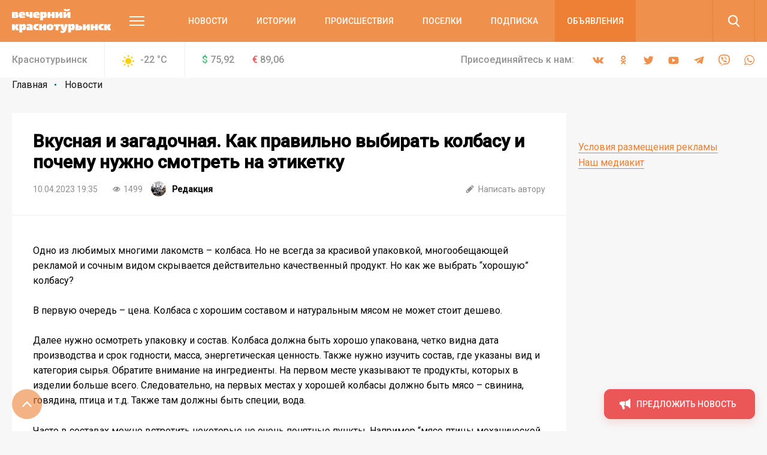

--- FILE ---
content_type: text/html; charset=UTF-8
request_url: https://krasnoturinsk.info/novosti/vkusnaya-i-zagadochnaya-kak-pravilno-vybirat-kolbasu-i-pochemu-nuzhno-smotret-na-etiketku/
body_size: 23796
content:
<!DOCTYPE html>
<html>
<head>
    <meta charset="utf-8">
    <meta name="format-detection" content="telephone=no">
    <meta name="format-detection" content="address=no">
    <meta name="SKYPE_TOOLBAR" content="SKYPE_TOOLBAR_PARSER_COMPATIBLE">
    <link rel="icon" type="image/svg+xml" href="/favicon.svg">    

    <meta name="viewport" content="width=device-width">

    <title>Вкусная и загадочная. Как правильно выбирать колбасу и почему нужно смотреть на этикетку | Новости | Краснотурьинск.инфо</title>
    <meta http-equiv="Content-Type" content="text/html; charset=UTF-8" />
<meta name="keywords" content="новости, репортажи, происшествия, блоги,  объявления, погода, краснотурьинские вакансии, некрологи, выпуски газеты «Вечерний Краснотурьинск», контакты редакции и рекламные прайсы" />
<meta name="description" content="&amp;lt;p&amp;gt;
	 Одно из любимых многими лакомств – колбаса. Но не всегда за красивой упаковкой, многообещающей рекламой и сочным видом скрывается действительно качественный продукт. Но как же выбрать “хорошую” колбасу?&nbsp;
&amp;lt;/p&amp;gt;
&amp;lt;p&amp;gt;
	 В первую очередь – цена. Колбаса с хорошим составом и натуральным мясом не может стоит дешево.&nbsp;
&amp;lt;/p&amp;gt;
&amp;lt;p&amp;gt;
	 Далее нужно осмотреть упаковку и состав. Колбаса должна быть хорошо упакована, четко видна дата производства и срок годности, масса, энергетическая ценность. Также нужно изучить состав, где указаны вид и категория сырья. Обратите внимание на ингредиенты. На первом месте указывают те продукты, которых в изделии больше всего. Следовательно, на первых местах у хорошей колбасы должно быть мясо – свинина, говядина, птица и т.д. Также там должны быть специи, вода.&nbsp;
&amp;lt;/p&amp;gt;
&amp;lt;p&amp;gt;
	 Часто в составах можно встретить некоторые не очень понятные пункты. Например “мясо птицы механической обвалки” – это такой фарш, который получают из соединительных тканей и костей с небольшими остатками мяса. А под “животным белком” подразумевается смесь из жил, хрящей и кожи. В основном, эти пункты попадают в колбасу для того, чтобы увеличить объем продукта и снизить его стоимость.
&amp;lt;/p&amp;gt;
&amp;lt;p&amp;gt;
 &amp;lt;b&amp;gt;Колбасу можно оценить и внешне, ведь у каждого вида – свои &amp;lt;/b&amp;gt;&amp;lt;b&amp;gt;характеристики&amp;lt;/b&amp;gt;&amp;lt;b&amp;gt;.&nbsp;&amp;lt;/b&amp;gt;
&amp;lt;/p&amp;gt;
&amp;lt;p&amp;gt;
	 «&amp;lt;b&amp;gt;Докторская&amp;lt;/b&amp;gt;» колбаса должна быть однородного бледно-розового цвета, даже немного сероватый без вкраплений. Запах должен быть приятным, но не слишком ярким. Качественная «Докторская» пахнет специями и вареным мясом. Помимо обычных ингредиентов, в этом виде колбас может быть молоко и яйца.&nbsp;
&amp;lt;/p&amp;gt;
&amp;lt;p&amp;gt;
	 Согласно нормам, в «Докторской» может быть 10-15 г белка, 20-30 г жира, а их энергетическая ценность составляет 220-310 ккал на 100 г.
&amp;lt;/p&amp;gt;
&amp;lt;p&amp;gt;
	 В &amp;lt;b&amp;gt;варено-копченую&amp;lt;/b&amp;gt; колбасу помимо мяса и специй, может быть добавлено молоко или сливки, мука, крахмал. Оболочка такой колбасы должна быть сухой и нелипкой. Еще один тест качества, который можно провести дома – отрезать небольшой нетолстый кусочек и свернуть его. Качественный продукт не должен ломаться. Если же он сломался или треснул, то больше такой продукт брать не стоит.&nbsp;
&amp;lt;/p&amp;gt;
&amp;lt;p&amp;gt;
	 Варено-копченые колбасы содержат 10-17 г белка, 30-40 г жиров, а их энергетическая ценность от 350 до 410 ккал.
&amp;lt;/p&amp;gt;
&amp;lt;p&amp;gt;
	 Следующий вид – &amp;lt;b&amp;gt;сырокопченая &amp;lt;/b&amp;gt;колбаса. Палочка колбасы должна быть сухой, однородной, плотной и даже немного морщинистой, а согнуть ее довольно не просто. Шпик должен быть белый или молочный, но точно не серый или даже желтый. Также на сырокопченых колбасах может быть белый налет – это не показатель того, что продукт некачественный.
&amp;lt;/p&amp;gt;
&amp;lt;p&amp;gt;
	 Согласно нормам, в 100 г&nbsp;такой колбасы может быть 13-28 г белка, 28-57 г жира, а&nbsp;энергетическая ценность – 340-570 ккал.
&amp;lt;/p&amp;gt;
&amp;lt;p&amp;gt;
	 Мясо в натуральной &amp;lt;b&amp;gt;полукопченой &amp;lt;/b&amp;gt;колбасе по цвету ближе к коричневым оттенкам. Если цвет слишком яркий, то производитель добавил в фарш краситель. Также обязательно должен быть запах копчений, но не бьющий в нос. Если он слишком резкий, то колбасу вымачивали в специальном составе.&nbsp;
&amp;lt;/p&amp;gt;
&amp;lt;p&amp;gt;
	 Согласно правилам, в полукопченой колбасе может быть 15-25 г белка, 34-40 г жиров, энергетическая ценность — 370-460 ккал.
&amp;lt;/p&amp;gt; - читайте на сайте Краснотурьинск.инфо" />
<link href="/bitrix/js/main/core/css/core.min.css?16019928022854" type="text/css" rel="stylesheet" />



<link href="/bitrix/cache/css/s6/main/page_faf4d12069df413a47a48935f55addd0/page_faf4d12069df413a47a48935f55addd0_v1.css?16407539422133" type="text/css"  rel="stylesheet" />
<link href="/bitrix/cache/css/s6/main/template_d6fe639e3fba3c402338ef9ccc181e8c/template_d6fe639e3fba3c402338ef9ccc181e8c_v1.css?1669096075357887" type="text/css"  data-template-style="true" rel="stylesheet" />
<script type="text/javascript">if(!window.BX)window.BX={};if(!window.BX.message)window.BX.message=function(mess){if(typeof mess==='object'){for(let i in mess) {BX.message[i]=mess[i];} return true;}};</script>
<script type="text/javascript">(window.BX||top.BX).message({'JS_CORE_LOADING':'Загрузка...','JS_CORE_NO_DATA':'- Нет данных -','JS_CORE_WINDOW_CLOSE':'Закрыть','JS_CORE_WINDOW_EXPAND':'Развернуть','JS_CORE_WINDOW_NARROW':'Свернуть в окно','JS_CORE_WINDOW_SAVE':'Сохранить','JS_CORE_WINDOW_CANCEL':'Отменить','JS_CORE_WINDOW_CONTINUE':'Продолжить','JS_CORE_H':'ч','JS_CORE_M':'м','JS_CORE_S':'с','JSADM_AI_HIDE_EXTRA':'Скрыть лишние','JSADM_AI_ALL_NOTIF':'Показать все','JSADM_AUTH_REQ':'Требуется авторизация!','JS_CORE_WINDOW_AUTH':'Войти','JS_CORE_IMAGE_FULL':'Полный размер'});</script>

<script type="text/javascript" src="/bitrix/js/main/core/core.min.js?1602003745252095"></script>

<script>BX.setJSList(['/bitrix/js/main/core/core_ajax.js','/bitrix/js/main/core/core_promise.js','/bitrix/js/main/polyfill/promise/js/promise.js','/bitrix/js/main/loadext/loadext.js','/bitrix/js/main/loadext/extension.js','/bitrix/js/main/polyfill/promise/js/promise.js','/bitrix/js/main/polyfill/find/js/find.js','/bitrix/js/main/polyfill/includes/js/includes.js','/bitrix/js/main/polyfill/matches/js/matches.js','/bitrix/js/ui/polyfill/closest/js/closest.js','/bitrix/js/main/polyfill/fill/main.polyfill.fill.js','/bitrix/js/main/polyfill/find/js/find.js','/bitrix/js/main/polyfill/matches/js/matches.js','/bitrix/js/main/polyfill/core/dist/polyfill.bundle.js','/bitrix/js/main/core/core.js','/bitrix/js/main/polyfill/intersectionobserver/js/intersectionobserver.js','/bitrix/js/main/lazyload/dist/lazyload.bundle.js','/bitrix/js/main/polyfill/core/dist/polyfill.bundle.js','/bitrix/js/main/parambag/dist/parambag.bundle.js']);
BX.setCSSList(['/bitrix/js/main/core/css/core.css','/bitrix/js/main/lazyload/dist/lazyload.bundle.css','/bitrix/js/main/parambag/dist/parambag.bundle.css']);</script>
<script type="text/javascript">(window.BX||top.BX).message({'LANGUAGE_ID':'ru','FORMAT_DATE':'MM/DD/YYYY','FORMAT_DATETIME':'MM/DD/YYYY H:MI:SS T','COOKIE_PREFIX':'BITRIX_SM','SERVER_TZ_OFFSET':'18000','SITE_ID':'s6','SITE_DIR':'/','USER_ID':'','SERVER_TIME':'1769298859','USER_TZ_OFFSET':'0','USER_TZ_AUTO':'Y','bitrix_sessid':'2d16b25d6dcd08fc95d895a16dc899f9'});</script>


<script type="text/javascript"  src="/bitrix/cache/js/s6/main/kernel_main/kernel_main_v1.js?1603970125151609"></script>
<script type="text/javascript"  src="/bitrix/cache/js/s6/main/kernel_main_polyfill_customevent/kernel_main_polyfill_customevent_v1.js?16039700961051"></script>
<script type="text/javascript" src="/bitrix/js/ui/dexie/dist/dexie.bitrix.bundle.min.js?160200795960291"></script>
<script type="text/javascript" src="/bitrix/js/main/core/core_ls.min.js?16019928027365"></script>
<script type="text/javascript" src="/bitrix/js/main/core/core_frame_cache.min.js?160200374510532"></script>
<script type="text/javascript">BX.setJSList(['/bitrix/js/main/core/core_fx.js','/bitrix/js/main/session.js','/bitrix/js/main/pageobject/pageobject.js','/bitrix/js/main/core/core_window.js','/bitrix/js/main/date/main.date.js','/bitrix/js/main/core/core_date.js','/bitrix/js/main/utils.js','/bitrix/js/main/polyfill/customevent/main.polyfill.customevent.js','/local/templates/main/js/vendor.js','/local/templates/main/js/common.js','/local/components/api/typo/templates/.default/script.js']);</script>
<script type="text/javascript">BX.setCSSList(['/local/templates/main/components/bitrix/news/.default/bitrix/news.detail/.default/style.css','/local/templates/main/css/vendor.css','/local/templates/main/css/common.css','/local/templates/main/css/s6.css','/local/components/api/typo/templates/.default/style.css','/local/templates/main/styles.css','/local/templates/main/template_styles.css']);</script>
<script type="text/javascript">var bxDate = new Date(); document.cookie="BITRIX_SM_TIME_ZONE="+bxDate.getTimezoneOffset()+"; path=/; expires=Fri, 01 Jan 2027 00:00:00 +0500"</script>
<link href="https://fonts.googleapis.com/css?family=Open+Sans|Roboto:300,400,400i,500,500i&amp;subset=cyrillic" rel="stylesheet">
<meta property="og:title" content="Вкусная и загадочная. Как правильно выбирать колбасу и почему нужно смотреть на этикетку"/>
<meta property="og:description" content="
	 Одно из любимых многими лакомств – колбаса. Но не всегда за красивой упаковкой, многообещающей рекламой и сочным видом скрывается действительно качественный продукт. Но как же выбрать “хорошую” колбасу? 


	 В первую очередь – цена. Колбаса с хорошим составом и натуральным мясом не может"/>
<link rel="amphtml" href="https://krasnoturinsk.info/amp/novosti/vkusnaya-i-zagadochnaya-kak-pravilno-vybirat-kolbasu-i-pochemu-nuzhno-smotret-na-etiketku/">
<meta property="og:image" content="https://krasnoturinsk.info/upload/image_resize/604959da480922046f9b9e8988e06f8f.jpeg"/>
<meta property="og:type" content="article"/>
<meta property="og:url" content="https://krasnoturinsk.info/novosti/vkusnaya-i-zagadochnaya-kak-pravilno-vybirat-kolbasu-i-pochemu-nuzhno-smotret-na-etiketku/"/>



<script type="text/javascript"  src="/bitrix/cache/js/s6/main/template_9c1ef971bcd657f7b3ab800db4e0eb80/template_9c1ef971bcd657f7b3ab800db4e0eb80_v1.js?1603970096495618"></script>
<script type="text/javascript">var _ba = _ba || []; _ba.push(["aid", "04972ffdab65d9f77f195510f02870d0"]); _ba.push(["host", "krasnoturinsk.info"]); (function() {var ba = document.createElement("script"); ba.type = "text/javascript"; ba.async = true;ba.src = (document.location.protocol == "https:" ? "https://" : "http://") + "bitrix.info/ba.js";var s = document.getElementsByTagName("script")[0];s.parentNode.insertBefore(ba, s);})();</script>


    <script async='async' src='https://www.googletagservices.com/tag/js/gpt.js'></script>
    <script>
        var googletag = googletag || {};
        googletag.cmd = googletag.cmd || [];
    </script>

    <!-- Yandex Native Ads -->
    <script>window.yaContextCb=window.yaContextCb||[]</script>
    <script src="https://yandex.ru/ads/system/context.js" async></script>

    <script>
        googletag.cmd.push(function() {
            googletag.pubads().enableSingleRequest();
            googletag.pubads().collapseEmptyDivs();
            googletag.enableServices();
        });
    </script>
    <script src="https://cdn.gravitec.net/storage/df241a866bef109549ff7123e3eae423/client.js" async></script>    <script type="text/javascript" src="https://code.giraff.io/data/widget-krasnoturinskinfo.js" async></script></head>

<body class="body">
<!-- Yandex.Metrika counter -->
<script type="text/javascript" >
   (function(m,e,t,r,i,k,a){m[i]=m[i]||function(){(m[i].a=m[i].a||[]).push(arguments)};
   m[i].l=1*new Date();k=e.createElement(t),a=e.getElementsByTagName(t)[0],k.async=1,k.src=r,a.parentNode.insertBefore(k,a)})
   (window, document, "script", "https://mc.yandex.ru/metrika/tag.js", "ym");

   ym(22006531, "init", {
        clickmap:true,
        trackLinks:true,
        accurateTrackBounce:true,
        webvisor:true
   });
</script>
<noscript><div><img src="https://mc.yandex.ru/watch/22006531" style="position:absolute; left:-9999px;" alt="" /></div></noscript>
<!-- /Yandex.Metrika counter -->



<!-- Global site tag (gtag.js) - Google Analytics -->
<script async src="https://www.googletagmanager.com/gtag/js?id=UA-10588330-3"></script>
<script>
  window.dataLayer = window.dataLayer || [];
  function gtag(){dataLayer.push(arguments);}
  gtag('js', new Date());

  gtag('config', 'UA-10588330-3');
</script>
<div class="body__wrapper">
    <div class="body__header">
<div id="panel"></div>
        <header js-header class="header">
            <div class="header-attention header-attention_desktop -xs-hidden">
                
    <!-- article-attention_margin-bottom_none -->
<div class="article-attention article-attention_tag_right article-attention_full-image">
    <!-- Yandex.RTB R-A-110421-22 -->
<div id="yandex_rtb_R-A-110421-22"></div>
<script>
window.yaContextCb.push(() => {
    Ya.Context.AdvManager.render({
        "blockId": "R-A-110421-22",
        "renderTo": "yandex_rtb_R-A-110421-22"
    })
})
</script></div>
            </div>

            <div class="header-attention header-attention_phone -xs-visible">
                
    <!-- article-attention_margin-bottom_none -->
<div class="article-attention article-attention_tag_right article-attention_full-image">
    <!-- Yandex.RTB R-A-110421-34 -->
<div id="yandex_rtb_R-A-110421-34"></div>
<script>
window.yaContextCb.push(() => {
    Ya.Context.AdvManager.render({
        "blockId": "R-A-110421-34",
        "renderTo": "yandex_rtb_R-A-110421-34"
    })
})
</script></div>
            </div>

            <div js-header-wrapper class="header__wrapper">

                <div class="header__main">
                    <div js-header-main class="header-main block">
                        <div class="header-main__wrapper block-wrapper">
                            <div class="header-main__side">
                                <a href="/" class="header-main__logo">
    <img src="/upload/logo/header/Вечерний%20Краснотурьинск.svg" alt="Вечерний Краснотурьинск">
</a>
                                <div class="header-main__more">
                                    <a js-header-menu href="#" class="header-main__hamburger"></a>
                                </div>
                            </div>
                            
<div js-header-box class="header-main__main">
    <div class="header-main__nav">
        <div class="header-nav">
            <div class="header-nav__list">
                                    <div class="header-nav__item">
                        <a href="/novosti/" class="header-nav__link">Новости</a>
                    </div>
                                    <div class="header-nav__item">
                        <a href="/istorii/" class="header-nav__link">Истории</a>
                    </div>
                                    <div class="header-nav__item">
                        <a href="/proishestviya/" class="header-nav__link">Происшествия</a>
                    </div>
                                    <div class="header-nav__item">
                        <a href="/tag/poselki/" class="header-nav__link">Поселки</a>
                    </div>
                                    <div class="header-nav__item">
                        <a href="/journal-subscribe/" class="header-nav__link">Подписка</a>
                    </div>
                                    <div class="header-nav__item header-nav__item_fill">
                        <a href="/board/" class="header-nav__link">Объявления</a>
                    </div>
                            </div>
        </div>
    </div>
    <div class="header-main__search">
        <form js-search action="/search/" class="search">
            <div class="search__wrapper">
                <div class="search__main">
                    <div class="search__input">
                        <label js-inputShadow class="field field_search">
                            <span class="field__title">Поиск</span>
                            <span class="field__main">
                                <input js-search-input class="field__input" type="text" placeholder="Введите ваш запрос" name="q" value="">
                            </span>
                        </label>
                    </div>
                </div>
                <div class="search__side">
                    <button js-search-button type="submit" class="search__button"></button>
                </div>
            </div>
        </form>
    </div>
</div>
                        </div>
                        <div js-header-modal class="header-modal">
                            <div class="header-section block -row-gap_medium">
                                <div class="header-section__wrapper block-wrapper">
                                    <div class="header-section__content header-section__content_bordered">
                                        <div class="nav nav_col_4x">
                                            <div class="nav__list">

                                                <div class="nav-item nav__list-item">
                                                    <div class="nav nav_col_1x">
                                                        <div class="nav__header">
                                                            <div class="nav__title">О компании</div>
                                                        </div>
                                                        
<div class="nav__list">
            <div class="nav-item nav__list-item">
            <div class="nav-item__caption">
                <a href="https://krasnoturinsk.info/contacts" class="nav-item__link">Контакты</a>
            </div>
        </div>
            <div class="nav-item nav__list-item">
            <div class="nav-item__caption">
                <a href="https://rifei.info" class="nav-item__link">Cайт Издательской группы "ВК-медиа"</a>
            </div>
        </div>
            <div class="nav-item nav__list-item">
            <div class="nav-item__caption">
                <a href="https://rifei.info/rabota" class="nav-item__link">Работа у нас</a>
            </div>
        </div>
    </div>
                                                    </div>
                                                </div>

                                                <div class="nav-item nav__list-item">
                                                    <div class="nav nav_col_1x">
                                                        <div class="nav__header">
                                                            <div class="nav__title">Читателю</div>
                                                        </div>
                                                        
<div class="nav__list">
            <div class="nav-item nav__list-item">
            <div class="nav-item__caption">
                <a href="/journal-subscribe/" class="nav-item__link">Подписка на печатную версию</a>
            </div>
        </div>
            <div class="nav-item nav__list-item">
            <div class="nav-item__caption">
                <a href="/specproekty-rs/" class="nav-item__link">Опубликованные рекламные материалы</a>
            </div>
        </div>
    </div>
                                                    </div>
                                                </div>

                                                <div class="nav-item nav__list-item">
                                                    <div class="nav nav_col_1x">
                                                        <div class="nav__header">
                                                            <div class="nav__title">Бизнесу</div>
                                                        </div>
                                                        
<div class="nav__list">
            <div class="nav-item nav__list-item">
            <div class="nav-item__caption">
                <a href="https://rifei.info" class="nav-item__link">Цены и условия размещения рекламы в газетах, на сайтах и в соцсетях</a>
            </div>
        </div>
            <div class="nav-item nav__list-item">
            <div class="nav-item__caption">
                <a href="/specproekty-rs/" class="nav-item__link">Спецпроекты Рекламной службы</a>
            </div>
        </div>
            <div class="nav-item nav__list-item">
            <div class="nav-item__caption">
                <a href="https://rifei.info/rasprostranenie-tirazha" class="nav-item__link">Розничная продажа газеты</a>
            </div>
        </div>
    </div>
                                                    </div>
                                                </div>

                                                <div class="nav-item nav__list-item">
                                                    <div class="nav nav_col_1x">
                                                        <div class="nav__header">
                                                            <div class="nav__title">Пользователю</div>
                                                        </div>
                                                        
<div class="nav__list">
            <div class="nav-item nav__list-item">
            <div class="nav-item__caption">
                <a href="http://krasnoturinsk.info/novosti/pravila-ispolzovaniya/" class="nav-item__link">Правила использования материалов в печатных, радио- и телевизионных, электронных средствах массовой информации, на сайтах и страницах в сети Интернет, в группах в социальных сетях и мессенджерах</a>
            </div>
        </div>
            <div class="nav-item nav__list-item">
            <div class="nav-item__caption">
                <a href="https://docs.google.com/document/d/1pMzdiLLWgLl4NFuHlSZUNvAVLzQIbCj9UKqVXmQw01s" class="nav-item__link">Политика защиты и обработки персональных данных</a>
            </div>
        </div>
            <div class="nav-item nav__list-item">
            <div class="nav-item__caption">
                <a href="https://docs.google.com/document/d/1BncEL4EHQMA4-xajdRAsDNlVyAGp3Hrh_AI18G6GdZs" class="nav-item__link">Согласие посетителя веб-сайта на обработку персональных данных</a>
            </div>
        </div>
    </div>
                                                    </div>
                                                </div>

                                            </div>
                                        </div>
                                    </div>
                                </div>
                            </div>
                            <div class="header-section block -row-gap_large">
                                <div class="header-section__wrapper block-wrapper">
                                    <div class="header-section__header">
                                        <div class="header-section__title">
                                            Новости других городов
                                        </div>
                                    </div>
                                    
<div class="header-section__content">
    <div class="nav">
        <div class="nav__list">
                            <div class="nav-item nav__list-item">
                    <div class="nav-item__caption">
                        <a href="https://serovglobus.ru" class="nav-item__link">Глобус (Серов)</a>
                    </div>
                </div>
                            <div class="nav-item nav__list-item">
                    <div class="nav-item__caption">
                        <a href="https://vkarpinsk.info" class="nav-item__link">Вечерний Карпинск</a>
                    </div>
                </div>
                            <div class="nav-item nav__list-item">
                    <div class="nav-item__caption">
                        <a href="https://proseverouralsk.ru" class="nav-item__link">ПроСевероуральск.ру</a>
                    </div>
                </div>
                            <div class="nav-item nav__list-item">
                    <div class="nav-item__caption">
                        <a href="https://prososvu.ru" class="nav-item__link">ПроСосьву.ру</a>
                    </div>
                </div>
                            <div class="nav-item nav__list-item">
                    <div class="nav-item__caption">
                        <a href="https://provolchansk.ru" class="nav-item__link">ПроВолчанск.ру</a>
                    </div>
                </div>
                    </div>
    </div>
</div>
                                </div>
                            </div>
                            <div class="header-section header-section_border-top header-section_box block">
                                <div class="header-section__wrapper block-wrapper">
                                    <div class="header-section__content">
                                        <div class="socials socials_white">
                                            <div class="socials__wrapper">
                                                
<div class="socials__list">
            <a target="_blank" href="https://vk.com/krasnoturinskinfo" class="socials__item socials__item_vkontakte"></a>
                <a target="_blank" href="https://ok.ru/chitaemvk" class="socials__item socials__item_odnoklassniki"></a>
                    <a target="_blank" href="https://twitter.com/krasnotur_info" class="socials__item socials__item_twitter"></a>
                <a target="_blank" href="https://www.youtube.com/user/krasnoturinskinfo" class="socials__item socials__item_youtube"></a>
                    <a target="_blank" href="https://t.me/krasnoturinsk" class="socials__item socials__item_telegram"></a>
                <a target="_blank" href="https://invite.viber.com/?g2=AQBvH%2Bpra5dRrU9KbU3ODpc%2BNoQflQOvkOCdBwMd9eIsaHK4EtnlvzEQiYVXLI%2FN" class="socials__item socials__item_viber"></a>
                <a target="_blank" href="https://chat.whatsapp.com/ID9f4kSQKiC15odNgJV4B4" class="socials__item socials__item_whatsapp"></a>
    </div>                                            </div>
                                        </div>
                                    </div>
                                </div>
                            </div>
                        </div>
                    </div>
                </div>
                
<div class="header__info">
    <div class="header-info block -m-hidden">
        <div class="header-info__wrapper block-wrapper">
            <div class="header-info__info">
                 <span class="header-info__city">Краснотурьинск</span>                
<div class="header-info__weather">
    <div class="info-item">
        <div class="info-item__title info-item__title_sun">
            -22 <sup>°</sup>C
        </div>
    </div>
</div>
                
<div class="header-info__stocks">
            <div class="header-info__stocks-item">
            <div class="info-item">
                <div class="info-item__title"><span class="info-item__symbol info-item__symbol_green">$</span>75,92</div>
            </div>
        </div>
            <div class="header-info__stocks-item">
            <div class="info-item">
                <div class="info-item__title"><span class="info-item__symbol info-item__symbol_red">€</span>89,06</div>
            </div>
        </div>
    </div>
            </div>
            <div class="header-info__socials">
                <div class="socials ">
                    <div class="socials__wrapper">
                        <span class="socials__title">
                            Присоединяйтесь к нам:
                        </span>
                        
<div class="socials__list">
            <a target="_blank" href="https://vk.com/krasnoturinskinfo" class="socials__item socials__item_vkontakte"></a>
                <a target="_blank" href="https://ok.ru/chitaemvk" class="socials__item socials__item_odnoklassniki"></a>
                    <a target="_blank" href="https://twitter.com/krasnotur_info" class="socials__item socials__item_twitter"></a>
                <a target="_blank" href="https://www.youtube.com/user/krasnoturinskinfo" class="socials__item socials__item_youtube"></a>
                    <a target="_blank" href="https://t.me/krasnoturinsk" class="socials__item socials__item_telegram"></a>
                <a target="_blank" href="https://invite.viber.com/?g2=AQBvH%2Bpra5dRrU9KbU3ODpc%2BNoQflQOvkOCdBwMd9eIsaHK4EtnlvzEQiYVXLI%2FN" class="socials__item socials__item_viber"></a>
                <a target="_blank" href="https://chat.whatsapp.com/ID9f4kSQKiC15odNgJV4B4" class="socials__item socials__item_whatsapp"></a>
    </div>                    </div>
                </div>
            </div>
        </div>
    </div>
</div>            </div>
        </header>

    </div>
    <div class="body__content">




    <div class="block -row-gap_xxsmall">
        <div class="block-wrapper" js-path-source data-path="/local/templates/main">
            <div js-breadcrumb style="display: none"></div>

            <div class="columns columns_4x columns_m-1x">
                <div class="columns__list">
                    <div class="columns__item -size-3"
                         itemscope itemtype="http://schema.org/NewsArticle">
                        <div class="box box_clean">
                            <div class="box__wrapper">
                                <div class="list-sections list-sections_xs_box list-sections_content list-sections_bordered-horizontal">
                                    <div class="list-sections__list">
                                        <div class="list-sections__item list-sections__item_xs_compact -font-size_small">
                                            <div class="widgets">
                                                <div class="widget widget_margin-bottom_medium widget_wide header-box header-box_xs_wide-padding_none header-box_bordered-bottom header-box__margin_top-small">
                                                    <div class="header-box__section">
                                                        <div class="header-box__main">
                                                            <div class="header-box__context">
                                                                <div class="header-box__context-item">
                                                                    <h1 class="header-box__title title-h1"
                                                                        itemprop="headline">Вкусная и загадочная. Как правильно выбирать колбасу и почему нужно смотреть на этикетку</h1>
                                                                </div>
                                                            </div>
                                                        </div>
                                                    </div>
                                                    <div class="header-box__section -row-gap_xsmall">
                                                        <div class="header-box__main">
                                                            <div class="tags-list tags-list_gap_large tags-list_gap-center_small">

                                                                <div class="tags-list__list">
                                                                    <div class="tags-list__item">
                                                                        <div class="tag  tag_clean tag_medium">
                                                                            <div class="tag__main">
                                                                                <div itemprop="datePublished"
                                                                                     content="2023-04-10"
                                                                                     class="tag__title">
10.04.2023 19:35                                                                                </div>
                                                                                <meta name="mediator_published_time" content="2023-04-10T19:35:00+05:00" />
                                                                            </div>
                                                                        </div>
                                                                    </div>

                                                                                                                                            <div class="tags-list__item">
                                                                            <div class="tag tag_clean tag_medium">
                                                                                <div class="tag__main">
                                                                                    <div class="tag__icon tag__icon_views"></div>
                                                                                    <div class="tag__title">1499</div>
                                                                                </div>
                                                                            </div>
                                                                        </div>
                                                                    
                                                                    
                                                                                                                                            <div class="tags-list__item" itemprop="author"
                                                                             itemscope
                                                                             itemtype="http://schema.org/Person">
                                                                            <div class="tag  tag_clean tag_medium tag_person">
                                                                                <a class="tag_link"
                                                                                   href="/author/newsroom/">
                                                                                    <div class="tag__main">
                                                                                        <div class="tag__icon tag__icon_"
                                                                                             style="background-image: url(/upload/resize_cache/iblock/0c5/25_25_2/0c5524c87f7ba86e1d436a9a17599802.jpg)"></div>
                                                                                        <div class="tag__title"
                                                                                             itemprop="name"
                                                                                             content="Редакция">Редакция                                                                                        </div>
                                                                                        <meta name="mediator_author" content="Редакция" />
                                                                                    </div>
                                                                                </a>
                                                                            </div>
                                                                        </div>
                                                                    
                                                                </div>
                                                            </div>
                                                        </div>
                                                        <div class="header-box__side">
                                                            <div class="tags-list tags-list_gap_large">
                                                                <div class="tags-list__list">
                                                                                                                                            <div class="tags-list__item">
                                                                            <a href="mailto:info@serovglobus.ru"
                                                                               class="tag  tag_clean tag_medium tag_clickable">
                                                                                <div class="tag__main">
                                                                                    <div class="tag__icon tag__icon_write"></div>
                                                                                    <div class="tag__title">Написать
                                                                                        автору
                                                                                    </div>
                                                                                </div>
                                                                            </a>
                                                                        </div>
                                                                                                                                    </div>
                                                            </div>
                                                        </div>
                                                    </div>
                                                </div>
                                                                                                                                                        <meta itemprop="articleBody"
                                                          content="
	 Одно из любимых многими лакомств – колбаса. Но не всегда за красивой упаковкой, многообещающей рекламой и сочным видом скрывается действительно качественный продукт. Но как же выбрать “хорошую”">

                                                                                                                                                                
                                                    
                                                    <div class="js-mediator-article">
                                                                                                                    <p>
	 Одно из любимых многими лакомств – колбаса. Но не всегда за красивой упаковкой, многообещающей рекламой и сочным видом скрывается действительно качественный продукт. Но как же выбрать “хорошую” колбасу?&nbsp;
</p>
<p>
	 В первую очередь – цена. Колбаса с хорошим составом и натуральным мясом не может стоит дешево.&nbsp;
</p>
<p>
	 Далее нужно осмотреть упаковку и состав. Колбаса должна быть хорошо упакована, четко видна дата производства и срок годности, масса, энергетическая ценность. Также нужно изучить состав, где указаны вид и категория сырья. Обратите внимание на ингредиенты. На первом месте указывают те продукты, которых в изделии больше всего. Следовательно, на первых местах у хорошей колбасы должно быть мясо – свинина, говядина, птица и т.д. Также там должны быть специи, вода.&nbsp;
</p>
<p>
	 Часто в составах можно встретить некоторые не очень понятные пункты. Например “мясо птицы механической обвалки” – это такой фарш, который получают из соединительных тканей и костей с небольшими остатками мяса. А под “животным белком” подразумевается смесь из жил, хрящей и кожи. В основном, эти пункты попадают в колбасу для того, чтобы увеличить объем продукта и снизить его стоимость.
</p>
<p>
 <b>Колбасу можно оценить и внешне, ведь у каждого вида – свои </b><b>характеристики</b><b>.&nbsp;</b>
</p>
<p>
	 «<b>Докторская</b>» колбаса должна быть однородного бледно-розового цвета, даже немного сероватый без вкраплений. Запах должен быть приятным, но не слишком ярким. Качественная «Докторская» пахнет специями и вареным мясом. Помимо обычных ингредиентов, в этом виде колбас может быть молоко и яйца.&nbsp;
</p>
                                                            <div class="widget article-attention article-attention_tag_right article-attention_widget article-attention_widget--full-width">
                                                                
    <!-- Yandex.RTB R-A-110421-21 -->
<div id="yandex_rtb_R-A-110421-21"></div>
<script>
window.yaContextCb.push(()=>{
	Ya.Context.AdvManager.render({
		"blockId": "R-A-110421-21",
		"renderTo": "yandex_rtb_R-A-110421-21"
	})
})
</script>                                                            </div>
                                                            <p>
	 Согласно нормам, в «Докторской» может быть 10-15 г белка, 20-30 г жира, а их энергетическая ценность составляет 220-310 ккал на 100 г.
</p>
<p>
	 В <b>варено-копченую</b> колбасу помимо мяса и специй, может быть добавлено молоко или сливки, мука, крахмал. Оболочка такой колбасы должна быть сухой и нелипкой. Еще один тест качества, который можно провести дома – отрезать небольшой нетолстый кусочек и свернуть его. Качественный продукт не должен ломаться. Если же он сломался или треснул, то больше такой продукт брать не стоит.&nbsp;
</p>
<p>
	 Варено-копченые колбасы содержат 10-17 г белка, 30-40 г жиров, а их энергетическая ценность от 350 до 410 ккал.
</p>
<p>
	 Следующий вид – <b>сырокопченая </b>колбаса. Палочка колбасы должна быть сухой, однородной, плотной и даже немного морщинистой, а согнуть ее довольно не просто. Шпик должен быть белый или молочный, но точно не серый или даже желтый. Также на сырокопченых колбасах может быть белый налет – это не показатель того, что продукт некачественный.
</p>
<p>
	 Согласно нормам, в 100 г&nbsp;такой колбасы может быть 13-28 г белка, 28-57 г жира, а&nbsp;энергетическая ценность – 340-570 ккал.
</p>
<p>
	 Мясо в натуральной <b>полукопченой </b>колбасе по цвету ближе к коричневым оттенкам. Если цвет слишком яркий, то производитель добавил в фарш краситель. Также обязательно должен быть запах копчений, но не бьющий в нос. Если он слишком резкий, то колбасу вымачивали в специальном составе.&nbsp;
</p>
<p>
	 Согласно правилам, в полукопченой колбасе может быть 15-25 г белка, 34-40 г жиров, энергетическая ценность — 370-460 ккал.
</p>                                                                                                            </div>

                                                    
                                                    
                                                                                                            <div class="photo-source">
                                                            Иллюстрация в
                                                            анонсе: pexels.com                                                        </div>
                                                    
                                                                                            </div>
                                            <meta name="mediator" content="443870" />
                                            
                                            
    <div class="bottom-social-links">
 <b>Читайте новости о жизни города в социальных сетях - подпишитесь, чтобы ничего не пропустить!</b><br>
	 “Вечерний Краснотурьинск” есть везде: во “<a href="https://vk.cc/c8Pht8">Вконтакте</a>”, в “<a href="https://vk.cc/c8Phpz">Одноклассниках</a>”, в <a href="https://t.me/+OErZG1ZA9-RhZGFi">Телеграм</a>, в <a href="https://dzen.ru/krasnoturinsk?favid=9294">Дзене</a> и <a href="http://vk.cc/ca3vJY">Тиктоке</a>. <b><span style="color: #ff0000;">Присоединяйся!</span></b> <br>
	 Добавляйте нас в избранные источники в сервисах <a href="https://vk.cc/c8PhOs">Новости</a> и <a href="https://vk.cc/c8PhUt">Гугл Новости</a><br>
</div>
<br>                                        </div>
                                    </div>
                                    <div class="header-box header-box_bordered-top">
                                        <div class="header-box__section">
                                            <div class="header-box__main">
                                                <div class="tags-list">

                                                    <div itemprop="publisher" itemscope itemtype="http://schema.org/Organization" style="display: none">
    <meta itemprop="name" content="ООО «Издательская группа ВК-медиа»">
    <meta itemprop="telephone" content="8-922-0-260-261">
    <img itemprop="logo" src="/local/templates/main/images/globus.svg" alt="hotel logo"/>
    <span itemprop="address" itemscope itemtype="http://schema.org/PostalAddress">
        <meta itemprop="streetAddress" content="ул. Карла Маркса, 19">
        <meta itemprop="addressLocality" content="Серов">
    </span>
<!--    <img itemprop="url" src="http://serovglobus.vkmedia.ru/" style="display: none" alt="">-->
</div>
                                                    <div class="tags-list__list">
                                                                                                                    
    <div class="tags-list__item">
        <a href="/tag/obshhestvo/" class="tag tag_clickable ">
            <div class="tag__main">
                                <div class="tag__title">общество</div>
                                    <meta name="mediator_theme" content="общество" />
                            </div>
        </a>
    </div>
    <div class="tags-list__item">
        <a href="/tag/potrebitel/" class="tag tag_clickable ">
            <div class="tag__main">
                                <div class="tag__title">потребитель</div>
                                    <meta name="mediator_theme" content="потребитель" />
                            </div>
        </a>
    </div>
    <div class="tags-list__item">
        <a href="/tag/eda/" class="tag tag_clickable ">
            <div class="tag__main">
                                <div class="tag__title">еда</div>
                                    <meta name="mediator_theme" content="еда" />
                            </div>
        </a>
    </div>
                                                                                                            </div>
                                                </div>
                                            </div>
                                            <div class="header-box__side">
                                                <div class="tags-list tags-list_gap_medium">
                                                    <div class="tags-list__list">
                                                                                                                <div class="tags-list__item">
                                                            <div class="tag  tag_clean tag_medium tag_clickable">
                                                                <div class="tag__main" js-copy-link>
                                                                    <div class="tag__icon tag__icon_copy"></div>
                                                                    <div class="tag__title">Копировать ссылку
                                                                    </div>
                                                                </div>
                                                            </div>
                                                        </div>
                                                    </div>
                                                </div>
                                            </div>
                                        </div>
                                        <div class="header-box__section">
                                            <div class="header-box__main">
                                                <div class="socials socials_share socials_xs-type-col">
                                                    <div class="socials__wrapper">
                                                        <span class="socials__title">
                                                            Поделиться в соцсетях:
                                                        </span>
                                                        <div class="socials__list ya-share2"
                                                             data-services="vkontakte,odnoklassniki,twitter,telegram,whatsapp,viber"
                                                             data-counter data-bare></div>
                                                        <script src="https://yastatic.net/share2/share.js"></script>
                                                    </div>
                                                </div>
                                            </div>
                                        </div>
                                    </div>
                                </div>

                                <div class="header-box">
                                    
    <!-- Yandex Native Ads C-A-110421-20 -->
<div id="yandex_rtb_C-A-110421-20"></div>
<script>window.yaContextCb.push(()=>{
  Ya.Context.AdvManager.renderWidget({
    renderTo: 'yandex_rtb_C-A-110421-20',
    blockId: 'C-A-110421-20'
  })
})</script>                                </div>
                            </div>
                        </div>

                    </div>

                    
                        <div class="columns__item -m-hidden">
                            <div js-article-sidebar class="sticky sticky_offset_button">
                                
    <!-- article-attention_margin-bottom_none -->
<div class="article-attention article-attention_tag_right ">
    <!-- Yandex.RTB R-A-110421-26 -->
<div id="yandex_rtb_R-A-110421-26"></div>
<script>
window.yaContextCb.push(() => {
    Ya.Context.AdvManager.render({
        "blockId": "R-A-110421-26",
        "renderTo": "yandex_rtb_R-A-110421-26"
    })
})
</script></div>
                                <br>

<div class="article-attention-link">
    <a class="link_color-reversed" href="1">Условия размещения
        рекламы</a>
</div>
<div class="article-attention-link">
    <a class="link_color-reversed" href="2">Наш медиакит</a>
</div>                            </div>
                        </div>

                    
                </div>
            </div>
        </div>

    </div>

  


<div class="block block_bg_grey-dark block_bg_in-header block_bg_out-bottom  -row-gap_large">

                              

</div>

    <div class="block block_bg_in-header block_out-top  -row-gap_large">
        <div class="block-wrapper">
            <div class="header-box">
                <div class="header-box__section">
                    <div class="header-box__main">
                        <div class="header-box__context">
                            <div class="header-box__context-item">
                                <div class="header-box__title title title-h2"> Комментарии</div>
                            </div>
                        </div>
                    </div>
                </div>
            </div>

            <div js-comment-amount-hide id="#commentsCount" style="display: none;" class="js-comment-amount-hide" data-url="https://krasnoturinsk.info/novosti/vkusnaya-i-zagadochnaya-kak-pravilno-vybirat-kolbasu-i-pochemu-nuzhno-smotret-na-etiketku/"></div>

            <div class="columns columns_4x columns_m-1x">
                <div class="columns__list">
                    <div class="columns__item -size-3">
                        <div class="box box_clean">
                            <div class="box__wrapper">
                                <div class="list-sections list-sections_content list-sections_bordered-horizontal">
                                    <div class="list-sections__list">
                                        <div class="list-sections__item list-sections__item_xs_padding_none -font-size_small">
                                            
<!-- Tolstoy Comments Init -->
<script type="text/javascript">!(function(w,d,s,l,x){w[l]=w[l]||[];w[l].t=w[l].t||new Date().getTime();var f=d.getElementsByTagName(s)[0],j=d.createElement(s);j.async=!0;j.src='//web.tolstoycomments.com/sitejs/app.js?i='+l+'&x='+x+'&t='+w[l].t;f.parentNode.insertBefore(j,f);})(window,document,'script','tolstoycomments','4597');</script>
<!-- /Tolstoy Comments Init -->

<!-- Tolstoy Comments Widget -->
<div class="tolstoycomments-feed"></div>
<script type="text/javascript">
  window['tolstoycomments'] = window['tolstoycomments'] || [];
  window['tolstoycomments'].push({
    action: 'init',
    values: {
      visible: true,
      comment_class: "js-comment-amount-hide",
      success: () => {
        checkNewsCommentAmount(443870);
      },
    }
  });

</script>
<!-- /Tolstoy Comments Widget -->

                                        </div>
                                    </div>
                                </div>
                            </div>
                        </div>
                    </div>
                    <div class="columns__item -m-hidden"></div>
                </div>
            </div>

        </div>
    </div>

<div class="block block_bg_grey-dark block_bg_in-header block_bg_out-bottom  -row-gap_large">
    <div class="block-wrapper">
        <div class="header-box">
            <div class="header-box__section">
                <div class="header-box__main">
                    <div class="header-box__context">
                        <div class="header-box__context-item">
                            <div class="header-box__title title title-h2"> Популярные новости</div>
                        </div>
                    </div>
                </div>
            </div>
        </div>

        <div class="box box_ghost">
            <div class="box__wrapper">
                <div class="list-sections">
                    <div class="list-sections__list">
                        <div class="list-sections__item -row-gap_xxxlarge">
                            <div class="columns columns_4x columns_flex columns_s-2x columns_xs-1x">
                                <div class="columns__list" js-news-popular-list>
                                    <script>
                                        $.ajax({
                                            url: '/local/ajax/popular_news.php',
                                            data: {id: 443870},
                                            type: 'post',
                                            dataType: 'html',
                                            success: function (response) {
                                                const $newsList = $('[js-news-popular-list]');
                                                $newsList.html(response);
                                            }
                                        });
                                    </script>
                                </div>
                            </div>
                        </div>
                    </div>
                </div>
            </div>
        </div>
    </div>
</div>

<div js-breadcrumb-fake style="display: none">
    <div class="breadcrumbs">
    <div class="breadcrumbs__list">
        <a href="/" class="breadcrumbs__list-link">Главная</a> <a href="/novosti/" class="breadcrumbs__list-link">Новости</a>
    </div>
</div></div>


    </div>
    <div class="body__footer">

                    <div js-fixed class="action-main">
                <button js-open-layer="articles/suggest" type="button" class="button">
                <span class="button__content">
                    <span class="button__icon button__icon_shout"></span>
                    <span class="button__title -xs-hidden">Предложить новость</span>
                    <span class="button__title -xs-visible">+</span>
                </span>
                </button>
            </div>
        
        <div js-fixed class="action-main action-main_left">
            <div js-top class="button-round"></div>
        </div>

        <footer js-footer class="footer">
            <div class="footer__wrapper">
                <div class="footer__top">
                    <div class="footer-top block">
                        <div class="footer-top__wrapper block-wrapper">
                            <div class="footer-top__list">
                                <div class="footer-top__item footer-top__item_width_auto">
                                    <div class="footer-top__age-limit">16+</div>
                                </div>
                                <div class="footer-top__item">
                                    <div class="contacts-list">
                                        <div class="contacts-list__item">
                                            


<div class="contacts-item contacts-item_right">
    <div class="contacts-item__wrapper">
        <div class="contacts-item__title">
            <div class="tag tag_clean tag_xlarge tag_white">
                <div class="tag__main">
                    <div class="tag__icon tag__icon_phone tag__icon_gray"></div>
                    <a href="tel:83438431602" class="tag__title">(34384) 3-16-02</a>
                </div>
            </div>
        </div>
        <div class="contacts-item__title">
            <div class="tag tag_clean tag_xlarge tag_white">
                <div class="tag__main">
                    <div class="tag__icon tag__icon_phone tag__icon_gray"></div>
                    <a href="tel:89220260265" class="tag__title">8-922-0-260-265</a>
                </div>
            </div>
        </div>
        <div class="contacts-item__description">Телефоны редакции</div>
    </div>
</div><br>                                        </div>
                                        <div class="contacts-list__item">
                                            



<div class="contacts-item contacts-item_right">
    <div class="contacts-item__wrapper">
        <div class="contacts-item__title">
            <div class="tag tag_clean tag_xlarge tag_white">
                <div class="tag__main">
                    <div class="tag__icon tag__icon_email tag__icon_gray"></div>
                    <a href="mailto:info@krasnoturinsk.info" class="tag__title">info@krasnoturinsk.info</a>
                </div>
            </div>
        </div>
        <div class="contacts-item__description">Почта для связи</div>
    </div>
</div><br>                                        </div>
                                        <div class="contacts-list__item">
                                            

<div class="contacts-item">
    <div class="contacts-item__text">624449, Свердловская обл., город Краснотурьинск, ул. Коммунальная, 38</div>
</div>                                        </div>
                                    </div>
                                </div>
                                <div class="footer-top__item -s-hidden">
                                    <div class="socials socials_white socials_colors">
                                        <div class="socials__wrapper">
                                            
<div class="socials__list">
            <a target="_blank" href="https://vk.com/krasnoturinskinfo" class="socials__item socials__item_vkontakte"></a>
                <a target="_blank" href="https://ok.ru/chitaemvk" class="socials__item socials__item_odnoklassniki"></a>
                    <a target="_blank" href="https://twitter.com/krasnotur_info" class="socials__item socials__item_twitter"></a>
                <a target="_blank" href="https://www.youtube.com/user/krasnoturinskinfo" class="socials__item socials__item_youtube"></a>
                    <a target="_blank" href="https://t.me/krasnoturinsk" class="socials__item socials__item_telegram"></a>
                <a target="_blank" href="https://invite.viber.com/?g2=AQBvH%2Bpra5dRrU9KbU3ODpc%2BNoQflQOvkOCdBwMd9eIsaHK4EtnlvzEQiYVXLI%2FN" class="socials__item socials__item_viber"></a>
                <a target="_blank" href="https://chat.whatsapp.com/ID9f4kSQKiC15odNgJV4B4" class="socials__item socials__item_whatsapp"></a>
    </div>                                        </div>
                                    </div>
                                </div>
                            </div>
                        </div>
                    </div>
                </div>
                <div class="footer__nav">
                    <div class="footer-nav block">
                        <div class="footer-nav__wrapper block-wrapper">
                            
<div class="footer-nav__list">
            <div class="footer-nav__item">
            <a href="/contacts/" class="footer-nav__link">Контакты</a>
        </div>
            <div class="footer-nav__item">
            <a href="/novosti/pravila-ispolzovaniya/" class="footer-nav__link">Перепечатка и использование материалов</a>
        </div>
            <div class="footer-nav__item">
            <a href="https://rifei.info" class="footer-nav__link">Разместить рекламу</a>
        </div>
            <div class="footer-nav__item">
            <a href="https://docs.google.com/document/d/1pMzdiLLWgLl4NFuHlSZUNvAVLzQIbCj9UKqVXmQw01s" class="footer-nav__link">Политика защиты и работы по обработке персональных данных</a>
        </div>
    </div>
                        </div>
                    </div>
                </div>
                <div class="footer__info">
                    <div class="footer-info block">
                        <div class="footer-info__wrapper block-wrapper">
                            <div class="footer-info__side">
                                <div class="footer-section -s-visible">
                                    <div class="socials socials_white socials_xs_compact-offset">
                                        <div class="socials__wrapper">
                                            
<div class="socials__list">
            <a target="_blank" href="https://vk.com/krasnoturinskinfo" class="socials__item socials__item_vkontakte"></a>
                <a target="_blank" href="https://ok.ru/chitaemvk" class="socials__item socials__item_odnoklassniki"></a>
                    <a target="_blank" href="https://twitter.com/krasnotur_info" class="socials__item socials__item_twitter"></a>
                <a target="_blank" href="https://www.youtube.com/user/krasnoturinskinfo" class="socials__item socials__item_youtube"></a>
                    <a target="_blank" href="https://t.me/krasnoturinsk" class="socials__item socials__item_telegram"></a>
                <a target="_blank" href="https://invite.viber.com/?g2=AQBvH%2Bpra5dRrU9KbU3ODpc%2BNoQflQOvkOCdBwMd9eIsaHK4EtnlvzEQiYVXLI%2FN" class="socials__item socials__item_viber"></a>
                <a target="_blank" href="https://chat.whatsapp.com/ID9f4kSQKiC15odNgJV4B4" class="socials__item socials__item_whatsapp"></a>
    </div>                                        </div>
                                    </div>
                                </div>
                                <div class="info-card">
                                     <a href="http://krasnoturinsk.info/vykhodnye/" target="_blank" class="info-card__content">
Выходные данные: krasnoturinsk.info (краснотурьинск.инфо), свидетельство о&nbsp;регистрации СМИ ЭЛ № ФС 77-53853 выдано 26 апреля 2013 года. </a>                                </div>
                            </div>
                            <div class="footer-info__main">
                                <div class="footer-partners">
	<div class="footer-partners__list">
		<div class="footer-partners__item">
 <a target="_blank" href="https://provolchansk.ru/" class="footer-partners__link"> <img src="/upload/logo/footer/Про%20Волчанск.svg"> </a>
		</div>
		<div class="footer-partners__item">
 <a target="_blank" href="https://prososvu.ru/" class="footer-partners__link"> <img src="/upload/logo/footer/Про%20Сосьву.svg"> </a>
		</div>
		<div class="footer-partners__item">
 <a target="_blank" href="https://proseverouralsk.ru/" class="footer-partners__link"> <img src="/upload/logo/footer/Про%20Североуральск.svg"> </a>
		</div>
		<div class="footer-partners__item">
 <a target="_blank" href="https://vkarpinsk.info/" class="footer-partners__link"> <img src="/upload/logo/footer/Вечерний%20Карпинск.svg"> </a>
		</div>
		<div class="footer-partners__item">
 <a target="_blank" href="https://serovglobus.ru/" class="footer-partners__link"> <img src="/upload/logo/footer/glob.svg"> </a>
		</div>
	</div>
</div>
 <br>                            </div>
                        </div>
                    </div>
                </div>
                <div class="footer__bottom">
                    <div class="footer-bottom block">
                        <div class="footer-bottom__wrapper block-wrapper">
                            <div class="footer-bottom__list">
                                <div class="footer-bottom__item">
                                    <div class="footer-bottom__copyright">
                                        © 2006 — 2026 ООО "Издательская группа "ВК-медиа", "Вечерний Краснотурьинск"                                    </div>
                                </div>
                                <div class="footer-bottom__item">
                                    <div class="footer-bottom__found-error">
                                        Нашли ошибку? Выделите ее и нажмите Ctrl+Enter
                                    </div>
                                </div>
                                <div class="footer-bottom__item">
                                    <div class="footer-bottom__developer">
                                        <style>
  .counters-vk {
    display: inline;
    margin-right: 15px;
  }
  @media (max-width: 880px) {
    .counters-vk {
      margin-right: 0;
      margin-bottom: 10px;
      display: block;
    }
  }
  @media (max-width: 500px) {
    .counters-vk img {
      display: block;
      margin-bottom: 5px;
    }
  }
</style>
<div class="counters-vk">
<!--LiveInternet counter-->
<a href="//www.liveinternet.ru/click"
target="_blank"><img id="licnt098B" width="88" height="31" style="border:0" 
title="LiveInternet: показано число просмотров за 24 часа, посетителей за 24 часа и за сегодня"
src="[data-uri]"
alt=""/></a><script>(function(d,s){d.getElementById("licnt098B").src=
"//counter.yadro.ru/hit?t13.3;r"+escape(d.referrer)+
((typeof(s)=="undefined")?"":";s"+s.width+"*"+s.height+"*"+
(s.colorDepth?s.colorDepth:s.pixelDepth))+";u"+escape(d.URL)+
";h"+escape(d.title.substring(0,150))+";"+Math.random()})
(document,screen)</script>
<!--/LiveInternet-->

<!-- Начало кода счетчика UralWeb -->
<script type="text/javascript">
	document.write('<span id="uralweb-hc">'+'</'+'span>');
	(function() {
		var hc = document.createElement('script'); hc.type = 'text/javascript'; hc.async = true;
		hc.src = 'https://j.uralweb.ru/js/krasnoturinsk.info';
		var s = document.getElementsByTagName('script')[0]; s.parentNode.insertBefore(hc, s);
	})();
</script>
<!-- конец кода счетчика UralWeb -->
</div>                                        by <a href="https://creonit.ru/" target="_blank" class="footer-bottom__link">Creonit</a>
                                    </div>
                                </div>
                            </div>
                        </div>
                    </div>
                </div>
            </div>
        </footer>

    </div>
</div>


<!--<a href="//orphus.ru" id="orphus" target="_blank" style="position: absolute; left: -200%">-->
<!--    <img alt="Система Orphus" src="/orphus/orphus.gif" border="0" width="257" height="48" />-->
<!--</a>-->


<div js-overlayer class="layer layer_overlay" data-id="account/auth">
    <div class="layer__inside">
        <a js-close-layer class="layer-close" role="button" href="#"></a>
        <div class="layer__header -margin-bottom_small">
            <h5 class="layer__title">Вход</h5>
        </div>
        <div class="layer__content">
            <p>Через соцсети (рекомендуем для новых покупателей):</p>
        </div>
    </div>
</div>


<div js-overlayer class="layer layer_overlay layer_notify" data-id="main/notify">
    <div class="layer__inside">
        <a js-close-layer class="layer-close" role="button" href="#"></a>
        <div class="layer__header">
            <div class="layer__title">Спасибо за обращение &nbsp;&nbsp;<span class="icon icon_check icon_large -xs-hidden"></span></div>
        </div>
        <div class="layer__content">
            <div class="notify notify_center -row-gap_medium">
                <p>Если у вас возникнут какие-либо вопросы, пожалуйста, свяжитесь с редакцией по email</p>
            </div>
            <div class="button-group button-group_center button-group_gap_medium">
                <div class="button-group__item button-group__item_full">
                    <button js-close-layer type="button" class="button button_wide">
                        <span class="button__content"><span class="button__title">Закрыть</span></span>
                    </button>
                </div>
            </div>
        </div>
    </div>
</div>

<div js-overlayer class="layer layer_overlay layer_notify" data-id="main/subscription_notify">
    <div class="layer__inside">
        <a js-close-layer class="layer-close" role="button" href="#"></a>
        <div class="layer__header">
            <div class="layer__title">Спасибо за подписку &nbsp;&nbsp;<span class="icon icon_check icon_large -xs-hidden"></span></div>
        </div>
        <div class="layer__content">
            <div class="notify notify_center -row-gap_medium">
                <p>Если у вас возникнут какие-либо вопросы, пожалуйста, свяжитесь с редакцией по email</p>
            </div>
            <div class="button-group button-group_center button-group_gap_medium">
                <div class="button-group__item button-group__item_full">
                    <button js-close-layer type="button" class="button button_wide">
                        <span class="button__content"><span class="button__title">Закрыть</span></span>
                    </button>
                </div>
            </div>
        </div>
    </div>
</div>


<div js-overlayer class="layer layer_overlay layer_subscription" data-id="main/subscription">
    <div class="layer__inside">
        <a js-close-layer class="layer-close" role="button" href="#"></a>
        <div class="layer__content">
            <div class="subscription subscription_small">
                <div class="subscription__wrapper">
                    <div class="subscription__bg">
                        <img src="/local/templates/main/images/index/subscription.png" alt="subscription">
                    </div>
                    <div class="subscription__title title-h1">
                        Подпишитесь на дайджест «Выбор редакции»
                    </div>
                    <div class="subscription__description">
                        Главные события — утром и вечером
                    </div>
                    <div class="subscription__form">
                        <form action="#" novalidate>
                            <div class="columns columns_2x columns_xs-1x">
                                <div class="columns__list">
                                    <div class="columns__item">
                                        <label js-inputShadow class="field field_simple field_grey-light">
                                            <span class="field__title">Email</span>
                                            <span class="field__main"><input class="field__input" type="email" placeholder="Email" name="" value=""></span>
                                        </label>
                                    </div>
                                    <div class="columns__item">
                                        <button type="submit" class="button button_wide">
                                            <span class="button__content"><span class="button__title">Подписаться</span></span>
                                        </button>
                                    </div>
                                </div>
                            </div>
                        </form>
                    </div>
                </div>
            </div>
        </div>
    </div>
</div>


<div js-overlayer class="layer layer_overlay layer_notify" data-id="articles/suggest">
    <div class="layer__inside">
        <a js-close-layer class="layer-close" role="button" href="#"></a>
        <div class="layer__header">
            <div class="layer__title">Предложить новость</div>
        </div>
        <form action="/local/ajax/form.php?action=offerNews" class="layer__content" js-suggest-form>
            <div class="list-sections list-sections_fields -row-gap_large">
                <div class="list-sections__list">
                    <div class="list-sections__item">
                        <label js-inputShadow class="field">
                            <span class="field__title">Как к вам обращаться</span>
                            <span class="field__main"><input class="field__input" type="text" placeholder="" name="name" value=""></span>
                        </label>
                    </div>
                    <div class="list-sections__item">
                        <label js-inputShadow class="field">
                            <span class="field__title">Как с вами связаться</span>
                            <span class="field__main"><input class="field__input" type="text" placeholder="" name="contact" value=""></span>
                        </label>
                    </div>
                    <div class="list-sections__item">
                        <label js-inputShadow class="field">
                            <span class="field__title">Текст вашего сообщения</span>
                            <span class="field__main"><textarea class="field__input" type="textarea" placeholder="" name="message" rows="8"></textarea></span>
                        </label>
                    </div>
                    <div class="list-sections__item">
                        <div js-files="" class="files">
                            <div class="files__wrapper">
                                <label class="field files__content" js-inputShadow>
                                    <div class="files__content-wrapper">
                                        <input js-files-input="" type="file" name="file[]" multiple>
                                        <div class="files__side">
                                            <div class="files__icon files__icon_pin"></div>
                                        </div>
                                        <div class="files__main">
                                            <div class="files__main-wrapper">
                                                <div js-files-title="" class="files__title">Прикрепить файлы</div>
                                            </div>
                                        </div>
                                    </div>
                                </label>
                                <div js-files-close="" class="files__close"></div>
                            </div>
                        </div>
                    </div>
                                        <div class="list-sections__item">
                        <label js-inputShadow class="field">
                            <span class="field__title">Введите символы</span>
                            <div class="captcha__block">
                                <img js-captcha-image src="/bitrix/tools/captcha.php?captcha_sid=0d177fc5ee0f81b16f2f96caaa0002c2" alt="CAPTCHA" class="captcha__pic" />
                                <div class="captcha__update" js-captcha-update></div>
                            </div>
                            <span class="field__main"><input class="field__input" type="text" placeholder="" name="captcha_answer" value=""></span>
                                                        <input type="hidden" js-captcha-sid name="captcha_sid" value="0d177fc5ee0f81b16f2f96caaa0002c2" />
                        </label>
                    </div>
                    <div class="list-sections__item" style="display: none">
                        <label class="field">
                            <span class="field__main"><input class="field__input" type="text" placeholder="" name="spam" value=""></span>
                        </label>
                    </div>
                </div>
            </div>
            <div class="list-sections">
                <div class="list-sections__list">
                    <div class="list-sections__item -row-gap_medium">
                        <div class="button-group button-group_center button-group_gap_medium">
                            <div class="button-group__item button-group__item_full">
                                <button type="submit" class="button button_wide">
                                    <span class="button__content"><span class="button__title">Отправить</span></span>
                                </button>
                            </div>
                        </div>
                    </div>
                    <div class="list-sections__item">
                        <div class="informs-form informs-form_text-align_center">
                            Нажимая на кнопку «Отправить», я соглашаюсь <br>
                            <a target="_blank" class="link link_blue" href="/policy/">с политикой обработки персональных данных</a>
                        </div>
                    </div>
                </div>
            </div>
        </form>
    </div>
</div>


<div js-layer-menu class="layer layer_menu" data-id="main/menu">
    <div class="layer__inside">
        <div class="layer__header">
            <header class="header header_margin-bottom_none">
                <div class="header__wrapper header__wrapper_static">
                    <div class="header__main">
                        <div class="header-main block">
                            <div class="header-main__wrapper block-wrapper">
                                <div class="header-main__side">
                                    <a href="/" class="header-main__logo">
    <img src="/upload/logo/header/Вечерний%20Краснотурьинск.svg" alt="Вечерний Краснотурьинск">
</a>
                                    <div class="header-main__more">
                                        <a js-header-close href="#" class="header-main__hamburger is-open"></a>
                                    </div>
                                </div>
                                <div js-header-box class="header-main__main">
                                    <div class="header-main__nav">
                                        <div class="header-nav">
                                            <div class="header-nav__list">

                                                <div class="header-nav__item">
                                                    <a href="/" class="header-nav__link">Новости</a>
                                                </div>

                                                <div class="header-nav__item">
                                                    <a href="/news.html" class="header-nav__link">Происшествия</a>
                                                </div>

                                                <div class="header-nav__item">
                                                    <a href="/" class="header-nav__link">Спорт</a>
                                                </div>

                                                <div class="header-nav__item">
                                                    <a href="/" class="header-nav__link">Блоги</a>
                                                </div>

                                                <div class="header-nav__item">
                                                    <a href="/photo-reports.html" class="header-nav__link">Фоторепортажи</a>
                                                </div>

                                                <div class="header-nav__item header-nav__item_fill">
                                                    <a href="/adverts.html" class="header-nav__link">Объявления</a>
                                                </div>

                                            </div>
                                        </div>
                                    </div>
                                    <div class="header-main__search">
                                        <form js-search action="/search/" class="search">
                                            <div class="search__wrapper">
                                                <div class="search__main">
                                                    <div class="search__input">
                                                        <label js-inputShadow class="field field_search">
                                                            <span class="field__title">Поиск</span>
                                                            <span class="field__main"><input js-search-input class="field__input" type="text" placeholder="Введите ваш запрос" name="q" value=""></span>
                                                        </label>
                                                    </div>
                                                </div>
                                                <div class="search__side">
                                                    <button js-search-button type="submit" class="search__button"></button>
                                                </div>
                                            </div>
                                        </form>
                                    </div>
                                </div>
                            </div>
                        </div>
                    </div>
                    <div class="header__info">
                        <div class="header-info header-info_compact header-info_blue block">
                            <div class="header-info__wrapper block-wrapper">
                                <div class="header-info__info">
                                     <span class="header-info__city">Краснотурьинск</span>                                    
<div class="header-info__weather">
    <div class="info-item">
        <div class="info-item__title info-item__title_sun">
            -22 <sup>°</sup>C
        </div>
    </div>
</div>
                                    
<div class="header-info__stocks">
            <div class="header-info__stocks-item">
            <div class="info-item">
                <div class="info-item__title"><span class="info-item__symbol info-item__symbol_green">$</span>75,92</div>
            </div>
        </div>
            <div class="header-info__stocks-item">
            <div class="info-item">
                <div class="info-item__title"><span class="info-item__symbol info-item__symbol_red">€</span>89,06</div>
            </div>
        </div>
    </div>
                                </div>
                            </div>
                        </div>
                    </div>
                </div>
            </header>
        </div>
        <div class="layer__content">
            <div class="header-modal header-modal_layer is-open">
                <div class="header-section header-section_border-bottom header-section_box block">
                    <div class="header-section__wrapper">
                        <div class="header-section__content">
                            <div class="nav nav_col_2x">
                                
<div class="nav__list">
            <div class="nav-item nav__list-item">
            <div class="nav-item__caption">
                <a href="/novosti/" class="nav-item__link">Новости</a>
            </div>
        </div>
            <div class="nav-item nav__list-item">
            <div class="nav-item__caption">
                <a href="/istorii/" class="nav-item__link">Истории</a>
            </div>
        </div>
            <div class="nav-item nav__list-item">
            <div class="nav-item__caption">
                <a href="/proishestviya/" class="nav-item__link">Происшествия</a>
            </div>
        </div>
            <div class="nav-item nav__list-item">
            <div class="nav-item__caption">
                <a href="/tag/poselki/" class="nav-item__link">Поселки</a>
            </div>
        </div>
            <div class="nav-item nav__list-item">
            <div class="nav-item__caption">
                <a href="/journal-subscribe/" class="nav-item__link">Подписка</a>
            </div>
        </div>
            <div class="nav-item nav__list-item">
            <div class="nav-item__caption">
                <a href="/board/" class="nav-item__link">Объявления</a>
            </div>
        </div>
    </div>
                            </div>
                        </div>
                    </div>
                </div>
                <div class="header-section header-section_border-bottom header-section_box block">
                    <div class="header-section__wrapper block-wrapper">
                        <div class="header-section__content">
                            <div class="socials socials_white socials_compact_offset">
                                <div class="socials__wrapper">
                                    
<div class="socials__list">
            <a target="_blank" href="https://vk.com/krasnoturinskinfo" class="socials__item socials__item_vkontakte"></a>
                <a target="_blank" href="https://ok.ru/chitaemvk" class="socials__item socials__item_odnoklassniki"></a>
                    <a target="_blank" href="https://twitter.com/krasnotur_info" class="socials__item socials__item_twitter"></a>
                <a target="_blank" href="https://www.youtube.com/user/krasnoturinskinfo" class="socials__item socials__item_youtube"></a>
                    <a target="_blank" href="https://t.me/krasnoturinsk" class="socials__item socials__item_telegram"></a>
                <a target="_blank" href="https://invite.viber.com/?g2=AQBvH%2Bpra5dRrU9KbU3ODpc%2BNoQflQOvkOCdBwMd9eIsaHK4EtnlvzEQiYVXLI%2FN" class="socials__item socials__item_viber"></a>
                <a target="_blank" href="https://chat.whatsapp.com/ID9f4kSQKiC15odNgJV4B4" class="socials__item socials__item_whatsapp"></a>
    </div>                                </div>
                            </div>
                        </div>
                    </div>
                </div>
                <div class="header-section header-section_border-bottom header-section_box block">
                    <div class="header-section__wrapper block-wrapper">
                        <div class="header-section__content">
                            <div class="nav nav_col_1x">
                                <div class="nav__list">

                                    <div class="nav-item nav__list-item">
                                        <div class="nav nav_col_1x">
                                            <div class="nav__header">
                                                <div class="nav__title">О компании</div>
                                            </div>
                                            
<div class="nav__list">
            <div class="nav-item nav__list-item">
            <div class="nav-item__caption">
                <a href="https://krasnoturinsk.info/contacts" class="nav-item__link">Контакты</a>
            </div>
        </div>
            <div class="nav-item nav__list-item">
            <div class="nav-item__caption">
                <a href="https://rifei.info" class="nav-item__link">Cайт Издательской группы "ВК-медиа"</a>
            </div>
        </div>
            <div class="nav-item nav__list-item">
            <div class="nav-item__caption">
                <a href="https://rifei.info/rabota" class="nav-item__link">Работа у нас</a>
            </div>
        </div>
    </div>
                                        </div>
                                    </div>

                                    <div class="nav-item nav__list-item">
                                        <div class="nav nav_col_1x">
                                            <div class="nav__header">
                                                <div class="nav__title">Читателю</div>
                                            </div>
                                            
<div class="nav__list">
            <div class="nav-item nav__list-item">
            <div class="nav-item__caption">
                <a href="/journal-subscribe/" class="nav-item__link">Подписка на печатную версию</a>
            </div>
        </div>
            <div class="nav-item nav__list-item">
            <div class="nav-item__caption">
                <a href="/specproekty-rs/" class="nav-item__link">Опубликованные рекламные материалы</a>
            </div>
        </div>
    </div>
                                        </div>
                                    </div>

                                    <div class="nav-item nav__list-item">
                                        <div class="nav nav_col_1x">
                                            <div class="nav__header">
                                                <div class="nav__title">Бизнесу</div>
                                            </div>
                                            
<div class="nav__list">
            <div class="nav-item nav__list-item">
            <div class="nav-item__caption">
                <a href="https://rifei.info" class="nav-item__link">Цены и условия размещения рекламы в газетах, на сайтах и в соцсетях</a>
            </div>
        </div>
            <div class="nav-item nav__list-item">
            <div class="nav-item__caption">
                <a href="/specproekty-rs/" class="nav-item__link">Спецпроекты Рекламной службы</a>
            </div>
        </div>
            <div class="nav-item nav__list-item">
            <div class="nav-item__caption">
                <a href="https://rifei.info/rasprostranenie-tirazha" class="nav-item__link">Розничная продажа газеты</a>
            </div>
        </div>
    </div>
                                        </div>
                                    </div>

                                    <div class="nav-item nav__list-item">
                                        <div class="nav nav_col_1x">
                                            <div class="nav__header">
                                                <div class="nav__title">Пользователю</div>
                                            </div>
                                            
<div class="nav__list">
            <div class="nav-item nav__list-item">
            <div class="nav-item__caption">
                <a href="http://krasnoturinsk.info/novosti/pravila-ispolzovaniya/" class="nav-item__link">Правила использования материалов в печатных, радио- и телевизионных, электронных средствах массовой информации, на сайтах и страницах в сети Интернет, в группах в социальных сетях и мессенджерах</a>
            </div>
        </div>
            <div class="nav-item nav__list-item">
            <div class="nav-item__caption">
                <a href="https://docs.google.com/document/d/1pMzdiLLWgLl4NFuHlSZUNvAVLzQIbCj9UKqVXmQw01s" class="nav-item__link">Политика защиты и обработки персональных данных</a>
            </div>
        </div>
            <div class="nav-item nav__list-item">
            <div class="nav-item__caption">
                <a href="https://docs.google.com/document/d/1BncEL4EHQMA4-xajdRAsDNlVyAGp3Hrh_AI18G6GdZs" class="nav-item__link">Согласие посетителя веб-сайта на обработку персональных данных</a>
            </div>
        </div>
    </div>
                                        </div>
                                    </div>

                                </div>
                            </div>
                        </div>
                    </div>
                </div>
                <div class="header-section header-section_box block">
                    <div class="header-section__wrapper block-wrapper">
                        <div class="header-section__header header-section__header_margin-bottom_small">
                            <div class="header-section__title">Новости других городов</div>
                        </div>
                        <div class="header-section__content">
                            <div class="nav nav_col_1x">
                                
<div class="header-section__content">
    <div class="nav">
        <div class="nav__list">
                            <div class="nav-item nav__list-item">
                    <div class="nav-item__caption">
                        <a href="https://serovglobus.ru" class="nav-item__link">Глобус (Серов)</a>
                    </div>
                </div>
                            <div class="nav-item nav__list-item">
                    <div class="nav-item__caption">
                        <a href="https://vkarpinsk.info" class="nav-item__link">Вечерний Карпинск</a>
                    </div>
                </div>
                            <div class="nav-item nav__list-item">
                    <div class="nav-item__caption">
                        <a href="https://proseverouralsk.ru" class="nav-item__link">ПроСевероуральск.ру</a>
                    </div>
                </div>
                            <div class="nav-item nav__list-item">
                    <div class="nav-item__caption">
                        <a href="https://prososvu.ru" class="nav-item__link">ПроСосьву.ру</a>
                    </div>
                </div>
                            <div class="nav-item nav__list-item">
                    <div class="nav-item__caption">
                        <a href="https://provolchansk.ru" class="nav-item__link">ПроВолчанск.ру</a>
                    </div>
                </div>
                    </div>
    </div>
</div>
                            </div>
                        </div>
                    </div>
                </div>
            </div>
        </div>
    </div>
</div>

<script>
    app.start();
</script>

	<script>
		jQuery(function ($) {
			$.fn.apiTypo({"AJAX_URL":"\/bitrix\/components\/api\/typo\/ajax.php","EMAIL_FROM":"b3NoaWJrYUB2azY2LnJ1","EMAIL_TO":"aW5mb0B2azY2LnJ1","JQUERY_ON":"N","MAX_LENGTH":"300","MESS_ALERT_SEND_OK":"\u0421\u043f\u0430\u0441\u0438\u0431\u043e!\u003Cbr\u003EC\u043e\u043e\u0431\u0449\u0435\u043d\u0438\u0435 \u043e\u0442\u043f\u0440\u0430\u0432\u043b\u0435\u043d\u043e","MESS_ALERT_TEXT_EMPTY":"\u041e\u0448\u0438\u0431\u043a\u0430!\u003Cbr\u003E\u041d\u0435 \u0432\u044b\u0434\u0435\u043b\u0435\u043d \u0442\u0435\u043a\u0441\u0442 \u0441 \u043e\u0448\u0438\u0431\u043a\u043e\u0439","MESS_ALERT_TEXT_MAX":"\u041e\u0448\u0438\u0431\u043a\u0430!\u003Cbr\u003E\u041c\u0430\u043a\u0441\u0438\u043c\u0443\u043c 300 \u0441\u0438\u043c\u0432\u043e\u043b\u043e\u0432","MESS_MODAL_CLOSE":"\u0417\u0430\u043a\u0440\u044b\u0442\u044c","MESS_MODAL_COMMENT":"\u041a\u043e\u043c\u043c\u0435\u043d\u0442\u0430\u0440\u0438\u0439 (\u043d\u0435 \u043e\u0431\u044f\u0437\u0430\u0442\u0435\u043b\u044c\u043d\u043e)","MESS_MODAL_SUBMIT":"\u041e\u0442\u043f\u0440\u0430\u0432\u0438\u0442\u044c","MESS_MODAL_TITLE":"\u0421\u043e\u043e\u0431\u0449\u0438\u0442\u044c \u043e\u0431 \u043e\u0448\u0438\u0431\u043a\u0435","MESS_TPL_CONTENT":"","CACHE_TYPE":"A","SITE_ID":"s6"});
		});
	</script>


</body>
</html>

--- FILE ---
content_type: text/javascript
request_url: https://j.uralweb.ru/js/krasnoturinsk.info
body_size: 544
content:
var d=document;var a=';;r='+escape(d.referrer)+';;url='+escape(d.URL)+';;ua='+navigator.userAgent.toLowerCase();var s=screen;a+=';;s='+s.width+'x'+s.height;a+=';;d='+(s.colorDepth?s.colorDepth:s.pixelDepth);document.getElementById('uralweb-hc').innerHTML='<a href="https://www.uralweb.ru/rating/go/krasnoturinskin"><img src="https://j.uralweb.ru/hc/krasnoturinskin" style="width:88px;height:31px;border:0" alt="Uralweb"/></a><img src="//j.uralweb.ru/c.gif?krasnoturinskin'+a+';;rnd='+Math.random()+'" style="width:1px;height:1px;" alt="" />';

--- FILE ---
content_type: application/javascript; charset=utf-8
request_url: https://data.giraff.io/track/krasnoturinskinfo.js?r=&u=https%3A%2F%2Fkrasnoturinsk.info%2Fnovosti%2Fvkusnaya-i-zagadochnaya-kak-pravilno-vybirat-kolbasu-i-pochemu-nuzhno-smotret-na-etiketku%2F&rand=0.19927570960675167&v=202601201130&vis=1&callback=cbGeo889055356&sp=h
body_size: 83
content:
cbGeo889055356({ip: "3.144.81.235", region: "US"});